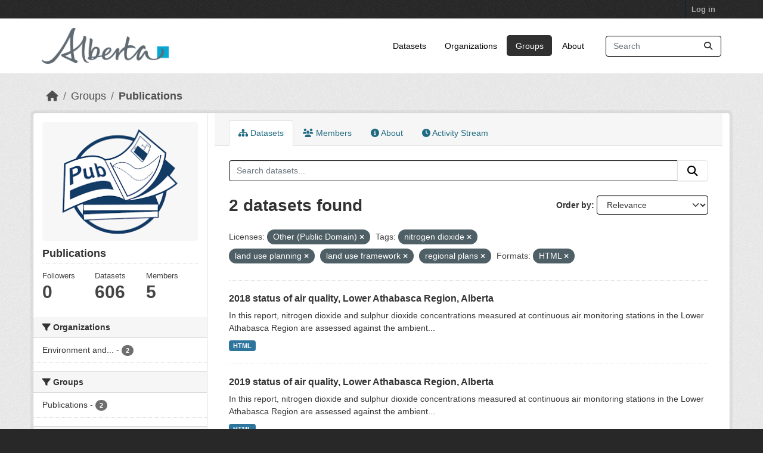

--- FILE ---
content_type: text/html; charset=utf-8
request_url: https://osmdatacatalog.alberta.ca/group/technical-reports?license_id=other-pd&tags=nitrogen+dioxide&tags=land+use+planning&tags=land+use+framework&tags=regional+plans&_tags_limit=0&res_format=HTML
body_size: 5826
content:
<!DOCTYPE html>
<!--[if IE 9]> <html lang="en" class="ie9"> <![endif]-->
<!--[if gt IE 8]><!--> <html lang="en"  > <!--<![endif]-->
  <head>
    <meta charset="utf-8" />
      <meta name="csrf_field_name" content="_csrf_token" />
      <meta name="_csrf_token" content="IjYyYmZhNzRiNmJlYjQ1YzgzMDE5ZWQ5NzkxOTFkY2EyNDhhNzU2M2Ui.aXHtqQ.Mnbg6E_nRkSDaOyY6brTrL0fd2o" />

      <meta name="generator" content="ckan 2.11.3" />
      <meta name="viewport" content="width=device-width, initial-scale=1.0">
    <title>Publications - Groups - Oil Sands Monitoring</title>

    
    
  
    <link rel="shortcut icon" href="/base/images/ckan.ico" />
    
    
        
    <!-- Google tag (gtag.js) -->
    <script async src="https://www.googletagmanager.com/gtag/js?id=G-QLKBTQKEJV"></script>
    <script>
     window.dataLayer = window.dataLayer || [];
     function gtag(){dataLayer.push(arguments);}

     
         gtag('set', 'linker');

         gtag('js', new Date());

         gtag('config', 'G-QLKBTQKEJV', {
             anonymize_ip: true,
             linker: {
                 domains: []
             }
         });
     

     
     

    </script>


    

  <link rel="alternate" type="application/atom+xml" title="Oil Sands Monitoring - Datasets in group: Publications" href="/feeds/group/technical-reports.atom" />

  
  
    
  
      
      
      
    
  

    
    

 

  


    
    <link href="/webassets/base/51d427fe_main.css" rel="stylesheet"/>
<link href="/webassets/ckanext-scheming/728ec589_scheming_css.css" rel="stylesheet"/>
<link href="/webassets/ckanext-geoview/f197a782_geo-resource-styles.css" rel="stylesheet"/>
<link href="/webassets/vendor/f3b8236b_select2.css" rel="stylesheet"/>
<link href="/webassets/vendor/53df638c_fontawesome.css" rel="stylesheet"/>
<link href="/webassets/ckanext-goa_theme/22d3a3f4-goa_theme.css" rel="stylesheet"/>
<link href="/webassets/ckanext-activity/8dd77216_activity.css" rel="stylesheet"/><style>
        /* Remove the feature image */
.homepage section.featured.media-overlay {
display: none;
}
/*remove content box*/
.homepage div.module-content.box {
display: all;
}

      </style>
    
    

  </head>

  
  <body data-site-root="https://osmdatacatalog.alberta.ca/" data-locale-root="https://osmdatacatalog.alberta.ca/" >

    
    
        
    

    
    <div class="visually-hidden-focusable"><a href="#content">Skip to main content</a></div>
  

  
    

 
<div class="account-masthead">
  <div class="container">
     
    <nav class="account not-authed" aria-label="Account">
      <ul class="list-unstyled">
        
        <li><a href="/user/login">Log in</a></li>
         
      </ul>
    </nav>
     
  </div>
</div>

<header class="masthead">
  <div class="container">
      
    <nav class="navbar navbar-expand-lg navbar-light">
      <hgroup class="header-image navbar-left">

      
      
      <a class="logo" href="/">
        <img src="/uploads/admin/2022-01-24-232842.649523AB-Sig-2Color-Sky-RGB.jpg" alt="Oil Sands Monitoring"
          title="Oil Sands Monitoring" />
      </a>
      
      

       </hgroup>
      <button class="navbar-toggler" type="button" data-bs-toggle="collapse" data-bs-target="#main-navigation-toggle"
        aria-controls="main-navigation-toggle" aria-expanded="false" aria-label="Toggle navigation">
        <span class="fa fa-bars text-white"></span>
      </button>

      <div class="main-navbar collapse navbar-collapse" id="main-navigation-toggle">
        <ul class="navbar-nav ms-auto mb-2 mb-lg-0">
          
            
              
              

              <li><a href="/dataset/">Datasets</a></li><li><a href="/organization/">Organizations</a></li><li class="active"><a href="/group/">Groups</a></li><li><a href="/about">About</a></li>
            
          </ul>

      
      
          <form class="d-flex site-search" action="/dataset/" method="get">
              <label class="d-none" for="field-sitewide-search">Search Datasets...</label>
              <input id="field-sitewide-search" class="form-control me-2"  type="text" name="q" placeholder="Search" aria-label="Search datasets..."/>
              <button class="btn" type="submit" aria-label="Submit"><i class="fa fa-search"></i></button>
          </form>
      
      </div>
    </nav>
  </div>
</header>

  
    <div class="main">
      <div id="content" class="container">
        
          
            <div class="flash-messages">
              
                
              
            </div>
          

          
            <div class="toolbar" role="navigation" aria-label="Breadcrumb">
              
                
                  <ol class="breadcrumb">
                    
<li class="home"><a href="/" aria-label="Home"><i class="fa fa-home"></i><span> Home</span></a></li>
                    
  <li><a href="/group/">Groups</a></li>
  <li class="active"><a href="/group/technical-reports" title="Publications">Publications</a></li>

                  </ol>
                
              
            </div>
          

          <div class="row wrapper">
            
            
            

            
              <aside class="secondary col-md-3">
                
                
  
  


<section id="group-info" class="module module-narrow">
  <div class="module context-info">
    <div class="module-content">
    
    
    <div class="image">
      <a href="">
        <img src="https://osmdatacatalog.alberta.ca/uploads/group/2021-05-06-161345.038062publications.png" width="190" height="118" alt="technical-reports" />
      </a>
    </div>
    
    
    <h1 class="heading">
      Publications
      
    </h1>
    
    
    
    
    
      
      
      <div class="nums">
        <dl>
          <dt>Followers</dt>
          <dd><span>0</span></dd>
        </dl>
        <dl>
          <dt>Datasets</dt>
          <dd><span>606</span></dd>
        </dl>
        <dl>
          <dt>Members</dt>
          <dd>5</dd>
        </dl>
      </div>
      
      
        
      
    
    
    </div>
  </div>
</section>


  <div class="filters">
    <div>
      
        

    
    
	
	    
		<section class="module module-narrow module-shallow">
		    
			<h2 class="module-heading">
			    <i class="fa fa-filter"></i>
			    Organizations
			</h2>
		    
		    
			
			    
				<nav aria-label="Organizations">
				    <ul class="list-unstyled nav nav-simple nav-facet">
					
					    
					    
					    
					    
					    <li class="nav-item ">
						<a href="/group/1d88832d-7c28-462f-952c-1dbbfa988f65?license_id=other-pd&amp;tags=nitrogen+dioxide&amp;tags=land+use+planning&amp;tags=land+use+framework&amp;tags=regional+plans&amp;_tags_limit=0&amp;res_format=HTML&amp;organization=alberta-environment-and-parks" title="Environment and Protected Areas">
						    <span class="item-label">Environment and...</span>
						    <span class="hidden separator"> - </span>
						    <span class="item-count badge">2</span>

							
						</a>
					    </li>
					
				    </ul>
				</nav>

				<p class="module-footer">
				    
					
				    
				</p>
			    
			
		    
		</section>
	    
	
    

      
        

    
    
	
	    
		<section class="module module-narrow module-shallow">
		    
			<h2 class="module-heading">
			    <i class="fa fa-filter"></i>
			    Groups
			</h2>
		    
		    
			
			    
				<nav aria-label="Groups">
				    <ul class="list-unstyled nav nav-simple nav-facet">
					
					    
					    
					    
					    
					    <li class="nav-item ">
						<a href="/group/1d88832d-7c28-462f-952c-1dbbfa988f65?license_id=other-pd&amp;tags=nitrogen+dioxide&amp;tags=land+use+planning&amp;tags=land+use+framework&amp;tags=regional+plans&amp;_tags_limit=0&amp;res_format=HTML&amp;groups=technical-reports" title="">
						    <span class="item-label">Publications</span>
						    <span class="hidden separator"> - </span>
						    <span class="item-count badge">2</span>

							
						</a>
					    </li>
					
				    </ul>
				</nav>

				<p class="module-footer">
				    
					
				    
				</p>
			    
			
		    
		</section>
	    
	
    

      
        

    
    
	
	    
		<section class="module module-narrow module-shallow">
		    
			<h2 class="module-heading">
			    <i class="fa fa-filter"></i>
			    Tags
			</h2>
		    
		    
			
			    
				<nav aria-label="Tags">
				    <ul class="list-unstyled nav nav-simple nav-facet">
					
					    
					    
					    
					    
					    <li class="nav-item ">
						<a href="/group/1d88832d-7c28-462f-952c-1dbbfa988f65?license_id=other-pd&amp;tags=nitrogen+dioxide&amp;tags=land+use+planning&amp;tags=land+use+framework&amp;tags=regional+plans&amp;_tags_limit=0&amp;res_format=HTML&amp;tags=air+quality" title="">
						    <span class="item-label">air quality</span>
						    <span class="hidden separator"> - </span>
						    <span class="item-count badge">2</span>

							
						</a>
					    </li>
					
					    
					    
					    
					    
					    <li class="nav-item ">
						<a href="/group/1d88832d-7c28-462f-952c-1dbbfa988f65?license_id=other-pd&amp;tags=nitrogen+dioxide&amp;tags=land+use+planning&amp;tags=land+use+framework&amp;tags=regional+plans&amp;_tags_limit=0&amp;res_format=HTML&amp;tags=AQMF" title="">
						    <span class="item-label">AQMF</span>
						    <span class="hidden separator"> - </span>
						    <span class="item-count badge">2</span>

							
						</a>
					    </li>
					
					    
					    
					    
					    
					    <li class="nav-item  active">
						<a href="/group/1d88832d-7c28-462f-952c-1dbbfa988f65?license_id=other-pd&amp;tags=nitrogen+dioxide&amp;tags=land+use+planning&amp;tags=regional+plans&amp;_tags_limit=0&amp;res_format=HTML" title="">
						    <span class="item-label">land use framework</span>
						    <span class="hidden separator"> - </span>
						    <span class="item-count badge">2</span>

							<span class="facet-close"> <i class="fa fa-solid fa-circle-xmark"></i></span>
						</a>
					    </li>
					
					    
					    
					    
					    
					    <li class="nav-item  active">
						<a href="/group/1d88832d-7c28-462f-952c-1dbbfa988f65?license_id=other-pd&amp;tags=nitrogen+dioxide&amp;tags=land+use+framework&amp;tags=regional+plans&amp;_tags_limit=0&amp;res_format=HTML" title="">
						    <span class="item-label">land use planning</span>
						    <span class="hidden separator"> - </span>
						    <span class="item-count badge">2</span>

							<span class="facet-close"> <i class="fa fa-solid fa-circle-xmark"></i></span>
						</a>
					    </li>
					
					    
					    
					    
					    
					    <li class="nav-item ">
						<a href="/group/1d88832d-7c28-462f-952c-1dbbfa988f65?license_id=other-pd&amp;tags=nitrogen+dioxide&amp;tags=land+use+planning&amp;tags=land+use+framework&amp;tags=regional+plans&amp;_tags_limit=0&amp;res_format=HTML&amp;tags=LARP" title="">
						    <span class="item-label">LARP</span>
						    <span class="hidden separator"> - </span>
						    <span class="item-count badge">2</span>

							
						</a>
					    </li>
					
					    
					    
					    
					    
					    <li class="nav-item ">
						<a href="/group/1d88832d-7c28-462f-952c-1dbbfa988f65?license_id=other-pd&amp;tags=nitrogen+dioxide&amp;tags=land+use+planning&amp;tags=land+use+framework&amp;tags=regional+plans&amp;_tags_limit=0&amp;res_format=HTML&amp;tags=Lower+Athabasca+region" title="">
						    <span class="item-label">Lower Athabasca region</span>
						    <span class="hidden separator"> - </span>
						    <span class="item-count badge">2</span>

							
						</a>
					    </li>
					
					    
					    
					    
					    
					    <li class="nav-item ">
						<a href="/group/1d88832d-7c28-462f-952c-1dbbfa988f65?license_id=other-pd&amp;tags=nitrogen+dioxide&amp;tags=land+use+planning&amp;tags=land+use+framework&amp;tags=regional+plans&amp;_tags_limit=0&amp;res_format=HTML&amp;tags=Lower+Athabasca+Regional+Plan" title="Lower Athabasca Regional Plan">
						    <span class="item-label">Lower Athabasca...</span>
						    <span class="hidden separator"> - </span>
						    <span class="item-count badge">2</span>

							
						</a>
					    </li>
					
					    
					    
					    
					    
					    <li class="nav-item  active">
						<a href="/group/1d88832d-7c28-462f-952c-1dbbfa988f65?license_id=other-pd&amp;tags=land+use+planning&amp;tags=land+use+framework&amp;tags=regional+plans&amp;_tags_limit=0&amp;res_format=HTML" title="">
						    <span class="item-label">nitrogen dioxide</span>
						    <span class="hidden separator"> - </span>
						    <span class="item-count badge">2</span>

							<span class="facet-close"> <i class="fa fa-solid fa-circle-xmark"></i></span>
						</a>
					    </li>
					
					    
					    
					    
					    
					    <li class="nav-item  active">
						<a href="/group/1d88832d-7c28-462f-952c-1dbbfa988f65?license_id=other-pd&amp;tags=nitrogen+dioxide&amp;tags=land+use+planning&amp;tags=land+use+framework&amp;_tags_limit=0&amp;res_format=HTML" title="">
						    <span class="item-label">regional plans</span>
						    <span class="hidden separator"> - </span>
						    <span class="item-count badge">2</span>

							<span class="facet-close"> <i class="fa fa-solid fa-circle-xmark"></i></span>
						</a>
					    </li>
					
					    
					    
					    
					    
					    <li class="nav-item ">
						<a href="/group/1d88832d-7c28-462f-952c-1dbbfa988f65?license_id=other-pd&amp;tags=nitrogen+dioxide&amp;tags=land+use+planning&amp;tags=land+use+framework&amp;tags=regional+plans&amp;_tags_limit=0&amp;res_format=HTML&amp;tags=sulphur+dioxide" title="">
						    <span class="item-label">sulphur dioxide</span>
						    <span class="hidden separator"> - </span>
						    <span class="item-count badge">2</span>

							
						</a>
					    </li>
					
					    
					    
					    
					    
					    <li class="nav-item ">
						<a href="/group/1d88832d-7c28-462f-952c-1dbbfa988f65?license_id=other-pd&amp;tags=nitrogen+dioxide&amp;tags=land+use+planning&amp;tags=land+use+framework&amp;tags=regional+plans&amp;_tags_limit=0&amp;res_format=HTML&amp;tags=air" title="">
						    <span class="item-label">air</span>
						    <span class="hidden separator"> - </span>
						    <span class="item-count badge">1</span>

							
						</a>
					    </li>
					
					    
					    
					    
					    
					    <li class="nav-item ">
						<a href="/group/1d88832d-7c28-462f-952c-1dbbfa988f65?license_id=other-pd&amp;tags=nitrogen+dioxide&amp;tags=land+use+planning&amp;tags=land+use+framework&amp;tags=regional+plans&amp;_tags_limit=0&amp;res_format=HTML&amp;tags=Air" title="">
						    <span class="item-label">Air</span>
						    <span class="hidden separator"> - </span>
						    <span class="item-count badge">1</span>

							
						</a>
					    </li>
					
				    </ul>
				</nav>

				<p class="module-footer">
				    
					<a href="/group/1d88832d-7c28-462f-952c-1dbbfa988f65?license_id=other-pd&amp;tags=nitrogen+dioxide&amp;tags=land+use+planning&amp;tags=land+use+framework&amp;tags=regional+plans&amp;res_format=HTML" class="read-more">Show Only Popular Tags</a>
				    
				</p>
			    
			
		    
		</section>
	    
	
    

      
        

    
    
	
	    
		<section class="module module-narrow module-shallow">
		    
			<h2 class="module-heading">
			    <i class="fa fa-filter"></i>
			    Formats
			</h2>
		    
		    
			
			    
				<nav aria-label="Formats">
				    <ul class="list-unstyled nav nav-simple nav-facet">
					
					    
					    
					    
					    
					    <li class="nav-item  active">
						<a href="/group/1d88832d-7c28-462f-952c-1dbbfa988f65?license_id=other-pd&amp;tags=nitrogen+dioxide&amp;tags=land+use+planning&amp;tags=land+use+framework&amp;tags=regional+plans&amp;_tags_limit=0" title="">
						    <span class="item-label">HTML</span>
						    <span class="hidden separator"> - </span>
						    <span class="item-count badge">2</span>

							<span class="facet-close"> <i class="fa fa-solid fa-circle-xmark"></i></span>
						</a>
					    </li>
					
				    </ul>
				</nav>

				<p class="module-footer">
				    
					
				    
				</p>
			    
			
		    
		</section>
	    
	
    

      
        

    
    
	
	    
		<section class="module module-narrow module-shallow">
		    
			<h2 class="module-heading">
			    <i class="fa fa-filter"></i>
			    Licenses
			</h2>
		    
		    
			
			    
				<nav aria-label="Licenses">
				    <ul class="list-unstyled nav nav-simple nav-facet">
					
					    
					    
					    
					    
					    <li class="nav-item  active">
						<a href="/group/1d88832d-7c28-462f-952c-1dbbfa988f65?tags=nitrogen+dioxide&amp;tags=land+use+planning&amp;tags=land+use+framework&amp;tags=regional+plans&amp;_tags_limit=0&amp;res_format=HTML" title="">
						    <span class="item-label">Other (Public Domain)</span>
						    <span class="hidden separator"> - </span>
						    <span class="item-count badge">2</span>

							<span class="facet-close"> <i class="fa fa-solid fa-circle-xmark"></i></span>
						</a>
					    </li>
					
				    </ul>
				</nav>

				<p class="module-footer">
				    
					
				    
				</p>
			    
			
		    
		</section>
	    
	
    

      
    </div>
    <a class="close no-text hide-filters"><i class="fa fa-times-circle"></i><span class="text">close</span></a>
  </div>

              </aside>
            

            
              <div class="primary col-md-9 col-xs-12" role="main">
                
                
                  <article class="module">
                    
                      <header class="module-content page-header">
                        
                        <ul class="nav nav-tabs">
                          
  
  <li class="active"><a href="/group/technical-reports"><i class="fa fa-sitemap"></i> Datasets</a></li>
  <li><a href="/group/members/technical-reports"><i class="fa fa-users"></i> Members</a></li>
  <li><a href="/group/about/technical-reports"><i class="fa fa-info-circle"></i> About</a></li>

  <li><a href="/group/activity/technical-reports?offset=0"><i class="fa fa-clock"></i> Activity Stream</a></li>

                        </ul>
                      </header>
                    
                    <div class="module-content">
                      
                      
  
    
    
    







<form id="group-datasets-search-form" class="search-form" method="get" data-module="select-switch">

  
    <div class="input-group search-input-group">
      <input aria-label="Search datasets..." id="field-giant-search" type="text" class="form-control input-lg" name="q" value="" autocomplete="off" placeholder="Search datasets...">
      
      <button class="btn btn-default btn-lg" type="submit" value="search" aria-label="Submit">
        <i class="fa fa-search"></i>
      </button>
      
    </div>
  

  
    <span>






<input type="hidden" name="license_id" value="other-pd" />





<input type="hidden" name="tags" value="nitrogen dioxide" />





<input type="hidden" name="tags" value="land use planning" />





<input type="hidden" name="tags" value="land use framework" />





<input type="hidden" name="tags" value="regional plans" />





<input type="hidden" name="res_format" value="HTML" />



</span>
  

  
    
      <div class="form-group control-order-by">
        <label for="field-order-by">Order by</label>
        <select id="field-order-by" name="sort" class="form-control form-select">
          
            
              <option value="score desc, metadata_modified desc">Relevance</option>
            
          
            
              <option value="title_string asc">Name Ascending</option>
            
          
            
              <option value="title_string desc">Name Descending</option>
            
          
            
              <option value="metadata_modified desc">Last Modified</option>
            
          
        </select>
        
        <button class="btn btn-default js-hide" type="submit">Go</button>
        
      </div>
    
  

  
    <h1>
    
      

  
  
  
  

2 datasets found
    
    </h1>
  

  
    
      <p class="filter-list">
        
          
          <span class="facet">Licenses:</span>
          
            <span class="filtered pill">Other (Public Domain)
              <a href="/group/technical-reports?tags=nitrogen+dioxide&amp;tags=land+use+planning&amp;tags=land+use+framework&amp;tags=regional+plans&amp;_tags_limit=0&amp;res_format=HTML" class="remove" title="Remove"><i class="fa fa-times"></i></a>
            </span>
          
        
          
          <span class="facet">Tags:</span>
          
            <span class="filtered pill">nitrogen dioxide
              <a href="/group/technical-reports?license_id=other-pd&amp;tags=land+use+planning&amp;tags=land+use+framework&amp;tags=regional+plans&amp;_tags_limit=0&amp;res_format=HTML" class="remove" title="Remove"><i class="fa fa-times"></i></a>
            </span>
          
            <span class="filtered pill">land use planning
              <a href="/group/technical-reports?license_id=other-pd&amp;tags=nitrogen+dioxide&amp;tags=land+use+framework&amp;tags=regional+plans&amp;_tags_limit=0&amp;res_format=HTML" class="remove" title="Remove"><i class="fa fa-times"></i></a>
            </span>
          
            <span class="filtered pill">land use framework
              <a href="/group/technical-reports?license_id=other-pd&amp;tags=nitrogen+dioxide&amp;tags=land+use+planning&amp;tags=regional+plans&amp;_tags_limit=0&amp;res_format=HTML" class="remove" title="Remove"><i class="fa fa-times"></i></a>
            </span>
          
            <span class="filtered pill">regional plans
              <a href="/group/technical-reports?license_id=other-pd&amp;tags=nitrogen+dioxide&amp;tags=land+use+planning&amp;tags=land+use+framework&amp;_tags_limit=0&amp;res_format=HTML" class="remove" title="Remove"><i class="fa fa-times"></i></a>
            </span>
          
        
          
          <span class="facet">Formats:</span>
          
            <span class="filtered pill">HTML
              <a href="/group/technical-reports?license_id=other-pd&amp;tags=nitrogen+dioxide&amp;tags=land+use+planning&amp;tags=land+use+framework&amp;tags=regional+plans&amp;_tags_limit=0" class="remove" title="Remove"><i class="fa fa-times"></i></a>
            </span>
          
        
      </p>
      <a class="show-filters btn btn-default">Filter Results</a>
    
  

</form>




  
  
    
      

  
    <ul class="dataset-list list-unstyled">
    	
	      
	        




  <li class="dataset-item">
    
      <div class="dataset-content">
        
          <h2 class="dataset-heading">
            
              
            
            
    <a href="/pubdata/2018-status-of-air-quality-lower-athabasca-region-alberta" title="2018 status of air quality, Lower Athabasca Region, Alberta">
      2018 status of air quality, Lower Athabasca Region, Alberta
    </a>
            
            
              
            
          </h2>
        
        
          
            <div>In this report, nitrogen dioxide and sulphur dioxide concentrations measured at continuous air monitoring stations in the Lower Athabasca Region are assessed against the ambient...</div>
          
        
      </div>
      
        
          
            <ul class="dataset-resources list-unstyled">
              
                
                <li>
                  <a href="/pubdata/2018-status-of-air-quality-lower-athabasca-region-alberta" class="badge badge-default" data-format="html">HTML</a>
                </li>
                
              
            </ul>
          
        
      
    
  </li>

	      
	        




  <li class="dataset-item">
    
      <div class="dataset-content">
        
          <h2 class="dataset-heading">
            
              
            
            
    <a href="/pubdata/2019-status-of-air-quality-lower-athabasca-region-alberta" title="2019 status of air quality, Lower Athabasca Region, Alberta">
      2019 status of air quality, Lower Athabasca Region, Alberta
    </a>
            
            
              
            
          </h2>
        
        
          
            <div>In this report, nitrogen dioxide and sulphur dioxide concentrations measured at continuous air monitoring stations in the Lower Athabasca Region are assessed against the ambient...</div>
          
        
      </div>
      
        
          
            <ul class="dataset-resources list-unstyled">
              
                
                <li>
                  <a href="/pubdata/2019-status-of-air-quality-lower-athabasca-region-alberta" class="badge badge-default" data-format="html">HTML</a>
                </li>
                
              
            </ul>
          
        
      
    
  </li>

	      
	    
    </ul>
  

    
  
  
    
  

                    </div>
                  </article>
                
              </div>
            
          </div>
        
      </div>
    </div>
  
    <footer class="site-footer">
  <div class="container">
    
    <div class="row">
      <div class="col-md-8 footer-links">
        
          <ul class="list-unstyled">
            
              <li><a href="/about">About Oil Sands Monitoring</a></li>
            
          </ul>
          <ul class="list-unstyled">
            
              
              <li><a href="https://docs.ckan.org/en/2.11/api/">CKAN API</a></li>
              <li><a href="https://www.ckan.org/">CKAN Association</a></li>
              <li><a href="https://www.opendefinition.org/od/"><img src="/base/images/od_80x15_blue.png" alt="Open Data"></a></li>
            
          </ul>
        
      </div>
      <div class="col-md-4 attribution">
        
          <p><strong>Powered by</strong> <a class="hide-text ckan-footer-logo" href="http://ckan.org">CKAN</a></p>
        
        
          
<form class="lang-select" action="/util/redirect" data-module="select-switch" method="POST">
  
<input type="hidden" name="_csrf_token" value="IjYyYmZhNzRiNmJlYjQ1YzgzMDE5ZWQ5NzkxOTFkY2EyNDhhNzU2M2Ui.aXHtqQ.Mnbg6E_nRkSDaOyY6brTrL0fd2o"/> 
  <div class="form-group">
    <label for="field-lang-select">Language</label>
    <select id="field-lang-select" name="url" data-module="autocomplete" data-module-dropdown-class="lang-dropdown" data-module-container-class="lang-container">
      
        <option value="/en/group/technical-reports?license_id=other-pd&amp;tags=nitrogen+dioxide&amp;tags=land+use+planning&amp;tags=land+use+framework&amp;tags=regional+plans&amp;_tags_limit=0&amp;res_format=HTML" selected="selected">
          English
        </option>
      
        <option value="/am/group/technical-reports?license_id=other-pd&amp;tags=nitrogen+dioxide&amp;tags=land+use+planning&amp;tags=land+use+framework&amp;tags=regional+plans&amp;_tags_limit=0&amp;res_format=HTML" >
          አማርኛ
        </option>
      
        <option value="/ar/group/technical-reports?license_id=other-pd&amp;tags=nitrogen+dioxide&amp;tags=land+use+planning&amp;tags=land+use+framework&amp;tags=regional+plans&amp;_tags_limit=0&amp;res_format=HTML" >
          العربية
        </option>
      
        <option value="/bg/group/technical-reports?license_id=other-pd&amp;tags=nitrogen+dioxide&amp;tags=land+use+planning&amp;tags=land+use+framework&amp;tags=regional+plans&amp;_tags_limit=0&amp;res_format=HTML" >
          български
        </option>
      
        <option value="/bs/group/technical-reports?license_id=other-pd&amp;tags=nitrogen+dioxide&amp;tags=land+use+planning&amp;tags=land+use+framework&amp;tags=regional+plans&amp;_tags_limit=0&amp;res_format=HTML" >
          bosanski
        </option>
      
        <option value="/ca/group/technical-reports?license_id=other-pd&amp;tags=nitrogen+dioxide&amp;tags=land+use+planning&amp;tags=land+use+framework&amp;tags=regional+plans&amp;_tags_limit=0&amp;res_format=HTML" >
          català
        </option>
      
        <option value="/cs_CZ/group/technical-reports?license_id=other-pd&amp;tags=nitrogen+dioxide&amp;tags=land+use+planning&amp;tags=land+use+framework&amp;tags=regional+plans&amp;_tags_limit=0&amp;res_format=HTML" >
          čeština (Česko)
        </option>
      
        <option value="/da_DK/group/technical-reports?license_id=other-pd&amp;tags=nitrogen+dioxide&amp;tags=land+use+planning&amp;tags=land+use+framework&amp;tags=regional+plans&amp;_tags_limit=0&amp;res_format=HTML" >
          dansk (Danmark)
        </option>
      
        <option value="/de/group/technical-reports?license_id=other-pd&amp;tags=nitrogen+dioxide&amp;tags=land+use+planning&amp;tags=land+use+framework&amp;tags=regional+plans&amp;_tags_limit=0&amp;res_format=HTML" >
          Deutsch
        </option>
      
        <option value="/el/group/technical-reports?license_id=other-pd&amp;tags=nitrogen+dioxide&amp;tags=land+use+planning&amp;tags=land+use+framework&amp;tags=regional+plans&amp;_tags_limit=0&amp;res_format=HTML" >
          Ελληνικά
        </option>
      
        <option value="/en_AU/group/technical-reports?license_id=other-pd&amp;tags=nitrogen+dioxide&amp;tags=land+use+planning&amp;tags=land+use+framework&amp;tags=regional+plans&amp;_tags_limit=0&amp;res_format=HTML" >
          English (Australia)
        </option>
      
        <option value="/en_GB/group/technical-reports?license_id=other-pd&amp;tags=nitrogen+dioxide&amp;tags=land+use+planning&amp;tags=land+use+framework&amp;tags=regional+plans&amp;_tags_limit=0&amp;res_format=HTML" >
          English (United Kingdom)
        </option>
      
        <option value="/es/group/technical-reports?license_id=other-pd&amp;tags=nitrogen+dioxide&amp;tags=land+use+planning&amp;tags=land+use+framework&amp;tags=regional+plans&amp;_tags_limit=0&amp;res_format=HTML" >
          español
        </option>
      
        <option value="/es_AR/group/technical-reports?license_id=other-pd&amp;tags=nitrogen+dioxide&amp;tags=land+use+planning&amp;tags=land+use+framework&amp;tags=regional+plans&amp;_tags_limit=0&amp;res_format=HTML" >
          español (Argentina)
        </option>
      
        <option value="/eu/group/technical-reports?license_id=other-pd&amp;tags=nitrogen+dioxide&amp;tags=land+use+planning&amp;tags=land+use+framework&amp;tags=regional+plans&amp;_tags_limit=0&amp;res_format=HTML" >
          euskara
        </option>
      
        <option value="/fa_IR/group/technical-reports?license_id=other-pd&amp;tags=nitrogen+dioxide&amp;tags=land+use+planning&amp;tags=land+use+framework&amp;tags=regional+plans&amp;_tags_limit=0&amp;res_format=HTML" >
          فارسی (ایران)
        </option>
      
        <option value="/fi/group/technical-reports?license_id=other-pd&amp;tags=nitrogen+dioxide&amp;tags=land+use+planning&amp;tags=land+use+framework&amp;tags=regional+plans&amp;_tags_limit=0&amp;res_format=HTML" >
          suomi
        </option>
      
        <option value="/fr/group/technical-reports?license_id=other-pd&amp;tags=nitrogen+dioxide&amp;tags=land+use+planning&amp;tags=land+use+framework&amp;tags=regional+plans&amp;_tags_limit=0&amp;res_format=HTML" >
          français
        </option>
      
        <option value="/gl/group/technical-reports?license_id=other-pd&amp;tags=nitrogen+dioxide&amp;tags=land+use+planning&amp;tags=land+use+framework&amp;tags=regional+plans&amp;_tags_limit=0&amp;res_format=HTML" >
          galego
        </option>
      
        <option value="/gl_ES/group/technical-reports?license_id=other-pd&amp;tags=nitrogen+dioxide&amp;tags=land+use+planning&amp;tags=land+use+framework&amp;tags=regional+plans&amp;_tags_limit=0&amp;res_format=HTML" >
          galego (España)
        </option>
      
        <option value="/he/group/technical-reports?license_id=other-pd&amp;tags=nitrogen+dioxide&amp;tags=land+use+planning&amp;tags=land+use+framework&amp;tags=regional+plans&amp;_tags_limit=0&amp;res_format=HTML" >
          עברית
        </option>
      
        <option value="/hr/group/technical-reports?license_id=other-pd&amp;tags=nitrogen+dioxide&amp;tags=land+use+planning&amp;tags=land+use+framework&amp;tags=regional+plans&amp;_tags_limit=0&amp;res_format=HTML" >
          hrvatski
        </option>
      
        <option value="/hu/group/technical-reports?license_id=other-pd&amp;tags=nitrogen+dioxide&amp;tags=land+use+planning&amp;tags=land+use+framework&amp;tags=regional+plans&amp;_tags_limit=0&amp;res_format=HTML" >
          magyar
        </option>
      
        <option value="/id/group/technical-reports?license_id=other-pd&amp;tags=nitrogen+dioxide&amp;tags=land+use+planning&amp;tags=land+use+framework&amp;tags=regional+plans&amp;_tags_limit=0&amp;res_format=HTML" >
          Indonesia
        </option>
      
        <option value="/is/group/technical-reports?license_id=other-pd&amp;tags=nitrogen+dioxide&amp;tags=land+use+planning&amp;tags=land+use+framework&amp;tags=regional+plans&amp;_tags_limit=0&amp;res_format=HTML" >
          íslenska
        </option>
      
        <option value="/it/group/technical-reports?license_id=other-pd&amp;tags=nitrogen+dioxide&amp;tags=land+use+planning&amp;tags=land+use+framework&amp;tags=regional+plans&amp;_tags_limit=0&amp;res_format=HTML" >
          italiano
        </option>
      
        <option value="/ja/group/technical-reports?license_id=other-pd&amp;tags=nitrogen+dioxide&amp;tags=land+use+planning&amp;tags=land+use+framework&amp;tags=regional+plans&amp;_tags_limit=0&amp;res_format=HTML" >
          日本語
        </option>
      
        <option value="/km/group/technical-reports?license_id=other-pd&amp;tags=nitrogen+dioxide&amp;tags=land+use+planning&amp;tags=land+use+framework&amp;tags=regional+plans&amp;_tags_limit=0&amp;res_format=HTML" >
          ខ្មែរ
        </option>
      
        <option value="/ko_KR/group/technical-reports?license_id=other-pd&amp;tags=nitrogen+dioxide&amp;tags=land+use+planning&amp;tags=land+use+framework&amp;tags=regional+plans&amp;_tags_limit=0&amp;res_format=HTML" >
          한국어 (대한민국)
        </option>
      
        <option value="/lt/group/technical-reports?license_id=other-pd&amp;tags=nitrogen+dioxide&amp;tags=land+use+planning&amp;tags=land+use+framework&amp;tags=regional+plans&amp;_tags_limit=0&amp;res_format=HTML" >
          lietuvių
        </option>
      
        <option value="/lv/group/technical-reports?license_id=other-pd&amp;tags=nitrogen+dioxide&amp;tags=land+use+planning&amp;tags=land+use+framework&amp;tags=regional+plans&amp;_tags_limit=0&amp;res_format=HTML" >
          latviešu
        </option>
      
        <option value="/mk/group/technical-reports?license_id=other-pd&amp;tags=nitrogen+dioxide&amp;tags=land+use+planning&amp;tags=land+use+framework&amp;tags=regional+plans&amp;_tags_limit=0&amp;res_format=HTML" >
          македонски
        </option>
      
        <option value="/mn_MN/group/technical-reports?license_id=other-pd&amp;tags=nitrogen+dioxide&amp;tags=land+use+planning&amp;tags=land+use+framework&amp;tags=regional+plans&amp;_tags_limit=0&amp;res_format=HTML" >
          монгол (Монгол)
        </option>
      
        <option value="/my_MM/group/technical-reports?license_id=other-pd&amp;tags=nitrogen+dioxide&amp;tags=land+use+planning&amp;tags=land+use+framework&amp;tags=regional+plans&amp;_tags_limit=0&amp;res_format=HTML" >
          မြန်မာ (မြန်မာ)
        </option>
      
        <option value="/nb_NO/group/technical-reports?license_id=other-pd&amp;tags=nitrogen+dioxide&amp;tags=land+use+planning&amp;tags=land+use+framework&amp;tags=regional+plans&amp;_tags_limit=0&amp;res_format=HTML" >
          norsk bokmål (Norge)
        </option>
      
        <option value="/ne/group/technical-reports?license_id=other-pd&amp;tags=nitrogen+dioxide&amp;tags=land+use+planning&amp;tags=land+use+framework&amp;tags=regional+plans&amp;_tags_limit=0&amp;res_format=HTML" >
          नेपाली
        </option>
      
        <option value="/nl/group/technical-reports?license_id=other-pd&amp;tags=nitrogen+dioxide&amp;tags=land+use+planning&amp;tags=land+use+framework&amp;tags=regional+plans&amp;_tags_limit=0&amp;res_format=HTML" >
          Nederlands
        </option>
      
        <option value="/no/group/technical-reports?license_id=other-pd&amp;tags=nitrogen+dioxide&amp;tags=land+use+planning&amp;tags=land+use+framework&amp;tags=regional+plans&amp;_tags_limit=0&amp;res_format=HTML" >
          norsk
        </option>
      
        <option value="/pl/group/technical-reports?license_id=other-pd&amp;tags=nitrogen+dioxide&amp;tags=land+use+planning&amp;tags=land+use+framework&amp;tags=regional+plans&amp;_tags_limit=0&amp;res_format=HTML" >
          polski
        </option>
      
        <option value="/pt_BR/group/technical-reports?license_id=other-pd&amp;tags=nitrogen+dioxide&amp;tags=land+use+planning&amp;tags=land+use+framework&amp;tags=regional+plans&amp;_tags_limit=0&amp;res_format=HTML" >
          português (Brasil)
        </option>
      
        <option value="/pt_PT/group/technical-reports?license_id=other-pd&amp;tags=nitrogen+dioxide&amp;tags=land+use+planning&amp;tags=land+use+framework&amp;tags=regional+plans&amp;_tags_limit=0&amp;res_format=HTML" >
          português (Portugal)
        </option>
      
        <option value="/ro/group/technical-reports?license_id=other-pd&amp;tags=nitrogen+dioxide&amp;tags=land+use+planning&amp;tags=land+use+framework&amp;tags=regional+plans&amp;_tags_limit=0&amp;res_format=HTML" >
          română
        </option>
      
        <option value="/ru/group/technical-reports?license_id=other-pd&amp;tags=nitrogen+dioxide&amp;tags=land+use+planning&amp;tags=land+use+framework&amp;tags=regional+plans&amp;_tags_limit=0&amp;res_format=HTML" >
          русский
        </option>
      
        <option value="/sk/group/technical-reports?license_id=other-pd&amp;tags=nitrogen+dioxide&amp;tags=land+use+planning&amp;tags=land+use+framework&amp;tags=regional+plans&amp;_tags_limit=0&amp;res_format=HTML" >
          slovenčina
        </option>
      
        <option value="/sl/group/technical-reports?license_id=other-pd&amp;tags=nitrogen+dioxide&amp;tags=land+use+planning&amp;tags=land+use+framework&amp;tags=regional+plans&amp;_tags_limit=0&amp;res_format=HTML" >
          slovenščina
        </option>
      
        <option value="/sq/group/technical-reports?license_id=other-pd&amp;tags=nitrogen+dioxide&amp;tags=land+use+planning&amp;tags=land+use+framework&amp;tags=regional+plans&amp;_tags_limit=0&amp;res_format=HTML" >
          shqip
        </option>
      
        <option value="/sr/group/technical-reports?license_id=other-pd&amp;tags=nitrogen+dioxide&amp;tags=land+use+planning&amp;tags=land+use+framework&amp;tags=regional+plans&amp;_tags_limit=0&amp;res_format=HTML" >
          српски
        </option>
      
        <option value="/sr_Latn/group/technical-reports?license_id=other-pd&amp;tags=nitrogen+dioxide&amp;tags=land+use+planning&amp;tags=land+use+framework&amp;tags=regional+plans&amp;_tags_limit=0&amp;res_format=HTML" >
          srpski (latinica)
        </option>
      
        <option value="/sv/group/technical-reports?license_id=other-pd&amp;tags=nitrogen+dioxide&amp;tags=land+use+planning&amp;tags=land+use+framework&amp;tags=regional+plans&amp;_tags_limit=0&amp;res_format=HTML" >
          svenska
        </option>
      
        <option value="/th/group/technical-reports?license_id=other-pd&amp;tags=nitrogen+dioxide&amp;tags=land+use+planning&amp;tags=land+use+framework&amp;tags=regional+plans&amp;_tags_limit=0&amp;res_format=HTML" >
          ไทย
        </option>
      
        <option value="/tl/group/technical-reports?license_id=other-pd&amp;tags=nitrogen+dioxide&amp;tags=land+use+planning&amp;tags=land+use+framework&amp;tags=regional+plans&amp;_tags_limit=0&amp;res_format=HTML" >
          Filipino (Pilipinas)
        </option>
      
        <option value="/tr/group/technical-reports?license_id=other-pd&amp;tags=nitrogen+dioxide&amp;tags=land+use+planning&amp;tags=land+use+framework&amp;tags=regional+plans&amp;_tags_limit=0&amp;res_format=HTML" >
          Türkçe
        </option>
      
        <option value="/uk/group/technical-reports?license_id=other-pd&amp;tags=nitrogen+dioxide&amp;tags=land+use+planning&amp;tags=land+use+framework&amp;tags=regional+plans&amp;_tags_limit=0&amp;res_format=HTML" >
          українська
        </option>
      
        <option value="/uk_UA/group/technical-reports?license_id=other-pd&amp;tags=nitrogen+dioxide&amp;tags=land+use+planning&amp;tags=land+use+framework&amp;tags=regional+plans&amp;_tags_limit=0&amp;res_format=HTML" >
          українська (Україна)
        </option>
      
        <option value="/vi/group/technical-reports?license_id=other-pd&amp;tags=nitrogen+dioxide&amp;tags=land+use+planning&amp;tags=land+use+framework&amp;tags=regional+plans&amp;_tags_limit=0&amp;res_format=HTML" >
          Tiếng Việt
        </option>
      
        <option value="/zh_Hans_CN/group/technical-reports?license_id=other-pd&amp;tags=nitrogen+dioxide&amp;tags=land+use+planning&amp;tags=land+use+framework&amp;tags=regional+plans&amp;_tags_limit=0&amp;res_format=HTML" >
          中文 (简体, 中国)
        </option>
      
        <option value="/zh_Hant_TW/group/technical-reports?license_id=other-pd&amp;tags=nitrogen+dioxide&amp;tags=land+use+planning&amp;tags=land+use+framework&amp;tags=regional+plans&amp;_tags_limit=0&amp;res_format=HTML" >
          中文 (繁體, 台灣)
        </option>
      
    </select>
  </div>
  <button class="btn btn-default d-none " type="submit">Go</button>
</form>


        
      </div>
    </div>
    
  </div>
</footer>
  

  
  
  
  
    
    
    
        
        
        <div class="js-hide" data-module="google-analytics"
             data-module-googleanalytics_resource_prefix="/downloads/">
        </div>
    


  

    
    
    <script src="/webassets/vendor/240e5086_jquery.js" type="text/javascript"></script>
<script src="/webassets/vendor/773d6354_vendor.js" type="text/javascript"></script>
<script src="/webassets/vendor/6d1ad7e6_bootstrap.js" type="text/javascript"></script>
<script src="/webassets/vendor/529a0eb7_htmx.js" type="text/javascript"></script>
<script src="/webassets/base/a65ea3a0_main.js" type="text/javascript"></script>
<script src="/webassets/base/b1def42f_ckan.js" type="text/javascript"></script>
<script src="/webassets/ckanext-googleanalytics/event_tracking.js?71ae8997" type="text/javascript"></script>
<script src="/webassets/activity/0fdb5ee0_activity.js" type="text/javascript"></script>
  </body>
</html>